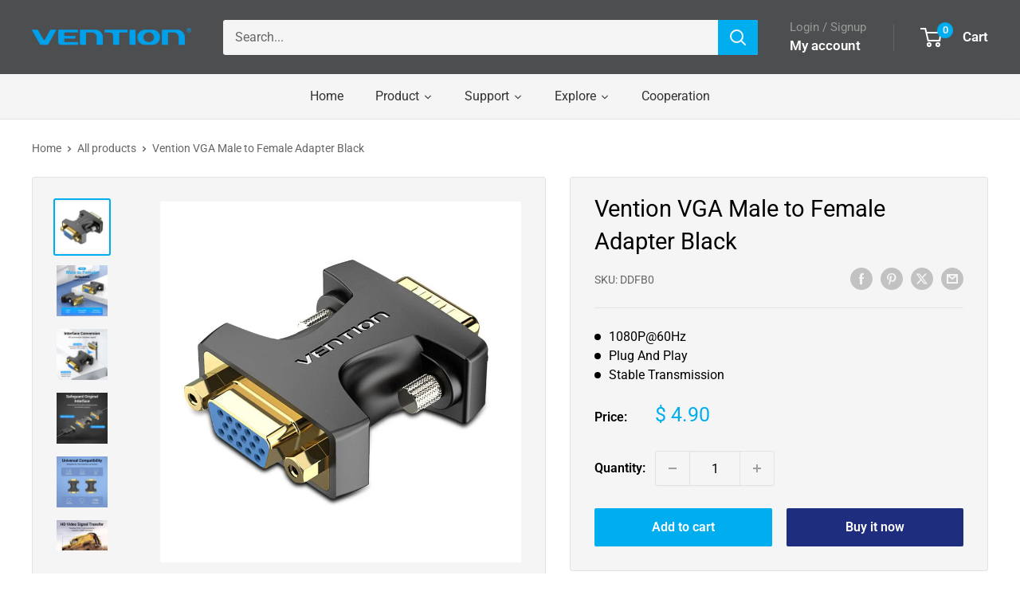

--- FILE ---
content_type: text/javascript; charset=utf-8
request_url: https://ventiontech.com/products/vga-male-to-female-adapter.js
body_size: 704
content:
{"id":7685663555750,"title":"Vention VGA Male to Female Adapter Black","handle":"vga-male-to-female-adapter","description":"\u003cp\u003e\u003cimg alt=\"VGA Male to Female Adapter for TV Monitor computer Laptop\" src=\"https:\/\/cdn.shopifycdn.net\/s\/files\/1\/0610\/7640\/6438\/files\/01_8c5d8739-b85c-4470-bc45-9b4133086da0.jpg?v=1676258286\" style=\"float: none;\"\u003e\u003c\/p\u003e\n\u003cdiv style=\"text-align: left;\"\u003e\u003cimg style=\"float: none;\" alt=\"VGA Male to Female Adapter for TV Monitor computer Laptop\" src=\"https:\/\/cdn.shopifycdn.net\/s\/files\/1\/0610\/7640\/6438\/files\/02_360a2d7c-191e-42de-82a7-0f95ddd6966a.jpg?v=1676258277\"\u003e\u003c\/div\u003e\n\u003cdiv style=\"text-align: left;\"\u003e\u003cimg style=\"float: none;\" alt=\"VGA Male to Female Adapter for TV Monitor computer Laptop\" src=\"https:\/\/cdn.shopifycdn.net\/s\/files\/1\/0610\/7640\/6438\/files\/03_5e08b0bd-8f2b-40bf-94d6-447b6e8de7e7.jpg?v=1676258262\"\u003e\u003c\/div\u003e\n\u003cdiv style=\"text-align: left;\"\u003e\u003cimg style=\"float: none;\" alt=\"VGA Male to Female Adapter for TV Monitor computer Laptop\" src=\"https:\/\/cdn.shopifycdn.net\/s\/files\/1\/0610\/7640\/6438\/files\/04_a6363134-598f-4b5d-b100-9aff98e2764d.jpg?v=1676258254\"\u003e\u003c\/div\u003e\n\u003cdiv style=\"text-align: left;\"\u003e\u003cimg style=\"float: none;\" alt=\"VGA Male to Female Adapter for TV Monitor computer Laptop\" src=\"https:\/\/cdn.shopifycdn.net\/s\/files\/1\/0610\/7640\/6438\/files\/05_71573b3a-f641-446c-bb4c-5a882eb1b73c.jpg?v=1676258246\"\u003e\u003c\/div\u003e\n\u003cdiv style=\"text-align: left;\"\u003e\u003cimg style=\"float: none;\" alt=\"VGA Male to Female Adapter for TV Monitor computer Laptop\" src=\"https:\/\/cdn.shopifycdn.net\/s\/files\/1\/0610\/7640\/6438\/files\/06_31ed78fb-659f-43e7-9ac3-b970a88b7666.jpg?v=1676258238\"\u003e\u003c\/div\u003e\n\u003cdiv style=\"text-align: left;\"\u003e\u003cimg style=\"float: none;\" alt=\"VGA Male to Female Adapter for TV Monitor computer Laptop\" src=\"https:\/\/cdn.shopifycdn.net\/s\/files\/1\/0610\/7640\/6438\/files\/07_c6ab50f8-1054-451f-aece-6dfc647b3280.jpg?v=1676258222\"\u003e\u003c\/div\u003e\n\u003cdiv style=\"text-align: left;\"\u003e\u003cimg style=\"float: none;\" alt=\"VGA Male to Female Adapter for TV Monitor computer Laptop\" src=\"https:\/\/cdn.shopifycdn.net\/s\/files\/1\/0610\/7640\/6438\/files\/08_ab27f2cd-98c1-48b7-ad53-47f2343a8b0e.jpg?v=1676258187\"\u003e\u003c\/div\u003e\n\u003cdiv style=\"text-align: left;\"\u003e\u003cimg style=\"float: none;\" alt=\"VGA Male to Female Adapter for TV Monitor computer Laptop\" src=\"https:\/\/cdn.shopifycdn.net\/s\/files\/1\/0610\/7640\/6438\/files\/09_e832d1e8-c39a-44ec-891e-114ed37d545f.jpg?v=1676258180\"\u003e\u003c\/div\u003e","published_at":"2023-02-21T15:43:58+08:00","created_at":"2023-02-13T11:18:56+08:00","vendor":"VENTION","type":"","tags":[],"price":490,"price_min":490,"price_max":490,"available":true,"price_varies":false,"compare_at_price":null,"compare_at_price_min":0,"compare_at_price_max":0,"compare_at_price_varies":false,"variants":[{"id":43962910310566,"title":"Default Title","option1":"Default Title","option2":null,"option3":null,"sku":"DDFB0","requires_shipping":true,"taxable":true,"featured_image":null,"available":true,"name":"Vention VGA Male to Female Adapter Black","public_title":null,"options":["Default Title"],"price":490,"weight":29,"compare_at_price":null,"inventory_management":"shopify","barcode":"","requires_selling_plan":false,"selling_plan_allocations":[]}],"images":["\/\/cdn.shopify.com\/s\/files\/1\/0610\/7640\/6438\/products\/vention-vga-male-to-female-adapter-for-tv-monitor-computer-laptop-35940569710758.jpg?v=1681530805","\/\/cdn.shopify.com\/s\/files\/1\/0610\/7640\/6438\/products\/vention-vga-male-to-female-adapter-for-tv-monitor-computer-laptop-35940569776294.jpg?v=1681530639","\/\/cdn.shopify.com\/s\/files\/1\/0610\/7640\/6438\/products\/vention-vga-male-to-female-adapter-for-tv-monitor-computer-laptop-35940569809062.jpg?v=1681530465","\/\/cdn.shopify.com\/s\/files\/1\/0610\/7640\/6438\/products\/vention-vga-male-to-female-adapter-for-tv-monitor-computer-laptop-35940569612454.jpg?v=1681530100","\/\/cdn.shopify.com\/s\/files\/1\/0610\/7640\/6438\/products\/vention-vga-male-to-female-adapter-for-tv-monitor-computer-laptop-35940569645222.jpg?v=1681530626","\/\/cdn.shopify.com\/s\/files\/1\/0610\/7640\/6438\/products\/vention-vga-male-to-female-adapter-for-tv-monitor-computer-laptop-35940569743526.jpg?v=1681447293","\/\/cdn.shopify.com\/s\/files\/1\/0610\/7640\/6438\/products\/vention-vga-male-to-female-adapter-for-tv-monitor-computer-laptop-35940569677990.jpg?v=1681447126"],"featured_image":"\/\/cdn.shopify.com\/s\/files\/1\/0610\/7640\/6438\/products\/vention-vga-male-to-female-adapter-for-tv-monitor-computer-laptop-35940569710758.jpg?v=1681530805","options":[{"name":"Title","position":1,"values":["Default Title"]}],"url":"\/products\/vga-male-to-female-adapter","media":[{"alt":"VENTION VGA Male to Female Adapter for TV Monitor computer Laptop","id":28538878689446,"position":1,"preview_image":{"aspect_ratio":1.0,"height":800,"width":800,"src":"https:\/\/cdn.shopify.com\/s\/files\/1\/0610\/7640\/6438\/products\/vention-vga-male-to-female-adapter-for-tv-monitor-computer-laptop-35940569710758.jpg?v=1681530805"},"aspect_ratio":1.0,"height":800,"media_type":"image","src":"https:\/\/cdn.shopify.com\/s\/files\/1\/0610\/7640\/6438\/products\/vention-vga-male-to-female-adapter-for-tv-monitor-computer-laptop-35940569710758.jpg?v=1681530805","width":800},{"alt":"VENTION VGA Male to Female Adapter for TV Monitor computer Laptop","id":28538874331302,"position":2,"preview_image":{"aspect_ratio":1.0,"height":800,"width":800,"src":"https:\/\/cdn.shopify.com\/s\/files\/1\/0610\/7640\/6438\/products\/vention-vga-male-to-female-adapter-for-tv-monitor-computer-laptop-35940569776294.jpg?v=1681530639"},"aspect_ratio":1.0,"height":800,"media_type":"image","src":"https:\/\/cdn.shopify.com\/s\/files\/1\/0610\/7640\/6438\/products\/vention-vga-male-to-female-adapter-for-tv-monitor-computer-laptop-35940569776294.jpg?v=1681530639","width":800},{"alt":"VENTION VGA Male to Female Adapter for TV Monitor computer Laptop","id":28538871054502,"position":3,"preview_image":{"aspect_ratio":1.0,"height":800,"width":800,"src":"https:\/\/cdn.shopify.com\/s\/files\/1\/0610\/7640\/6438\/products\/vention-vga-male-to-female-adapter-for-tv-monitor-computer-laptop-35940569809062.jpg?v=1681530465"},"aspect_ratio":1.0,"height":800,"media_type":"image","src":"https:\/\/cdn.shopify.com\/s\/files\/1\/0610\/7640\/6438\/products\/vention-vga-male-to-female-adapter-for-tv-monitor-computer-laptop-35940569809062.jpg?v=1681530465","width":800},{"alt":"VENTION VGA Male to Female Adapter for TV Monitor computer Laptop","id":28538863157414,"position":4,"preview_image":{"aspect_ratio":1.0,"height":800,"width":800,"src":"https:\/\/cdn.shopify.com\/s\/files\/1\/0610\/7640\/6438\/products\/vention-vga-male-to-female-adapter-for-tv-monitor-computer-laptop-35940569612454.jpg?v=1681530100"},"aspect_ratio":1.0,"height":800,"media_type":"image","src":"https:\/\/cdn.shopify.com\/s\/files\/1\/0610\/7640\/6438\/products\/vention-vga-male-to-female-adapter-for-tv-monitor-computer-laptop-35940569612454.jpg?v=1681530100","width":800},{"alt":"VENTION VGA Male to Female Adapter for TV Monitor computer Laptop","id":28538872987814,"position":5,"preview_image":{"aspect_ratio":1.0,"height":800,"width":800,"src":"https:\/\/cdn.shopify.com\/s\/files\/1\/0610\/7640\/6438\/products\/vention-vga-male-to-female-adapter-for-tv-monitor-computer-laptop-35940569645222.jpg?v=1681530626"},"aspect_ratio":1.0,"height":800,"media_type":"image","src":"https:\/\/cdn.shopify.com\/s\/files\/1\/0610\/7640\/6438\/products\/vention-vga-male-to-female-adapter-for-tv-monitor-computer-laptop-35940569645222.jpg?v=1681530626","width":800},{"alt":"Vention VGA Male to Female Adapter for TV Monitor computer Laptop","id":28536837144742,"position":6,"preview_image":{"aspect_ratio":1.0,"height":800,"width":800,"src":"https:\/\/cdn.shopify.com\/s\/files\/1\/0610\/7640\/6438\/products\/vention-vga-male-to-female-adapter-for-tv-monitor-computer-laptop-35940569743526.jpg?v=1681447293"},"aspect_ratio":1.0,"height":800,"media_type":"image","src":"https:\/\/cdn.shopify.com\/s\/files\/1\/0610\/7640\/6438\/products\/vention-vga-male-to-female-adapter-for-tv-monitor-computer-laptop-35940569743526.jpg?v=1681447293","width":800},{"alt":"Vention VGA Male to Female Adapter for TV Monitor computer Laptop","id":28536831967398,"position":7,"preview_image":{"aspect_ratio":1.0,"height":800,"width":800,"src":"https:\/\/cdn.shopify.com\/s\/files\/1\/0610\/7640\/6438\/products\/vention-vga-male-to-female-adapter-for-tv-monitor-computer-laptop-35940569677990.jpg?v=1681447126"},"aspect_ratio":1.0,"height":800,"media_type":"image","src":"https:\/\/cdn.shopify.com\/s\/files\/1\/0610\/7640\/6438\/products\/vention-vga-male-to-female-adapter-for-tv-monitor-computer-laptop-35940569677990.jpg?v=1681447126","width":800}],"requires_selling_plan":false,"selling_plan_groups":[]}